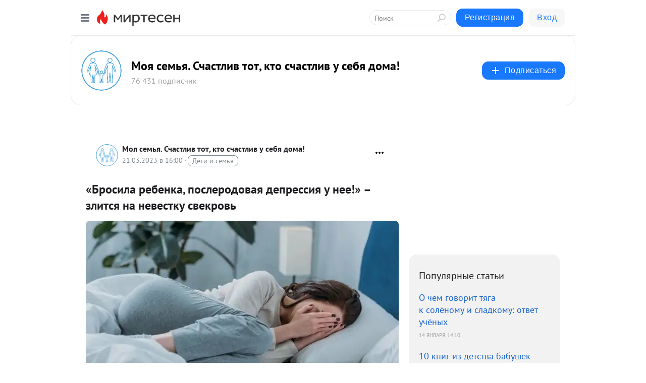

--- FILE ---
content_type: application/javascript;charset=UTF-8
request_url: https://exad.smi2.ru/jsapi?action=rtb_news&payload=CAMSJGI4NzI4MTQyLTNhM2MtNDMzMy1iMDQ3LTZkNWQ4MzM2MDM0MhpCEOLLwcsGIgVydV9SVSoLMy4xMzUuMTkuNjYwATokYTExN2JhNzMtZDZlYi00MjkyLTk1ODQtZDNjZDc4MjRiYzcyIqgBCIAKENAFGp8BTW96aWxsYS81LjAgKE1hY2ludG9zaDsgSW50ZWwgTWFjIE9TIFggMTBfMTVfNykgQXBwbGVXZWJLaXQvNTM3LjM2IChLSFRNTCwgbGlrZSBHZWNrbykgQ2hyb21lLzEzMS4wLjAuMCBTYWZhcmkvNTM3LjM2OyBDbGF1ZGVCb3QvMS4wOyArY2xhdWRlYm90QGFudGhyb3BpYy5jb20pKhEI5KQDGgttaXJ0ZXNlbi5ydTLdAwqIAWh0dHBzOi8vMm15ZmFtaWx5Lm1pcnRlc2VuLnJ1L2Jsb2cvNDMwMzMyMjc2NDIvLUJyb3NpbGEtcmViZW5rYS1wb3NsZXJvZG92YXlhLWRlcHJlc3NpeWEtdS1uZWUtemxpdHN5YS1uYS1uZXZlcz91dG1fcmVmZXJyZXI9bWlydGVzZW4ucnUSMGh0dHBzOi8vZ3JhemRhbm80a2EubGl2ZWpvdXJuYWwuY29tLzEzMDcyNzMuaHRtbCKdAsKr0JHRgNC-0YHQuNC70LAg0YDQtdCx0LXQvdC60LAsINC_0L7RgdC70LXRgNC-0LTQvtCy0LDRjyDQtNC10L_RgNC10YHRgdC40Y8g0YMg0L3QtdC1IcK7IOKAkyDQt9C70LjRgtGB0Y8g0L3QsCDQvdC10LLQtdGB0YLQutGDINGB0LLQtdC60YDQvtCy0YwgLSDQnNC-0Y8g0YHQtdC80YzRjy4g0KHRh9Cw0YHRgtC70LjQsiDRgtC-0YIsINC60YLQviDRgdGH0LDRgdGC0LvQuNCyINGDINGB0LXQsdGPINC00L7QvNCwISAtINCc0LXQtNC40LDQv9C70LDRgtGE0L7RgNC80LAg0JzQuNGA0KLQtdGB0LXQvUIaCIusBhILc2xvdF8xMDM5NDcYGiABQAJIrAI
body_size: 72
content:
_jsapi_callbacks_._3({"response_id":"b8728142-3a3c-4333-b047-6d5d83360342","blocks":[{"block_id":103947,"tag_id":"slot_103947","items":[],"block_view_uuid":"","strategy_id":14}],"trace":[]});


--- FILE ---
content_type: application/javascript;charset=UTF-8
request_url: https://exad.smi2.ru/jsapi?action=rtb_news&payload=CAISJDA0ODMyNmY3LTFlODktNGE0Zi05OTM3LWM2YzgwYmUwODg0ORpCEOLLwcsGIgVydV9SVSoLMy4xMzUuMTkuNjYwATokYTExN2JhNzMtZDZlYi00MjkyLTk1ODQtZDNjZDc4MjRiYzcyIqgBCIAKENAFGp8BTW96aWxsYS81LjAgKE1hY2ludG9zaDsgSW50ZWwgTWFjIE9TIFggMTBfMTVfNykgQXBwbGVXZWJLaXQvNTM3LjM2IChLSFRNTCwgbGlrZSBHZWNrbykgQ2hyb21lLzEzMS4wLjAuMCBTYWZhcmkvNTM3LjM2OyBDbGF1ZGVCb3QvMS4wOyArY2xhdWRlYm90QGFudGhyb3BpYy5jb20pKhEI5KQDGgttaXJ0ZXNlbi5ydTLdAwqIAWh0dHBzOi8vMm15ZmFtaWx5Lm1pcnRlc2VuLnJ1L2Jsb2cvNDMwMzMyMjc2NDIvLUJyb3NpbGEtcmViZW5rYS1wb3NsZXJvZG92YXlhLWRlcHJlc3NpeWEtdS1uZWUtemxpdHN5YS1uYS1uZXZlcz91dG1fcmVmZXJyZXI9bWlydGVzZW4ucnUSMGh0dHBzOi8vZ3JhemRhbm80a2EubGl2ZWpvdXJuYWwuY29tLzEzMDcyNzMuaHRtbCKdAsKr0JHRgNC-0YHQuNC70LAg0YDQtdCx0LXQvdC60LAsINC_0L7RgdC70LXRgNC-0LTQvtCy0LDRjyDQtNC10L_RgNC10YHRgdC40Y8g0YMg0L3QtdC1IcK7IOKAkyDQt9C70LjRgtGB0Y8g0L3QsCDQvdC10LLQtdGB0YLQutGDINGB0LLQtdC60YDQvtCy0YwgLSDQnNC-0Y8g0YHQtdC80YzRjy4g0KHRh9Cw0YHRgtC70LjQsiDRgtC-0YIsINC60YLQviDRgdGH0LDRgdGC0LvQuNCyINGDINGB0LXQsdGPINC00L7QvNCwISAtINCc0LXQtNC40LDQv9C70LDRgtGE0L7RgNC80LAg0JzQuNGA0KLQtdGB0LXQvUIaCIOsBhILc2xvdF8xMDM5MzkYGiACQAJIrAI
body_size: 72
content:
_jsapi_callbacks_._2({"response_id":"048326f7-1e89-4a4f-9937-c6c80be08849","blocks":[{"block_id":103939,"tag_id":"slot_103939","items":[],"block_view_uuid":"","strategy_id":14}],"trace":[]});


--- FILE ---
content_type: application/javascript;charset=UTF-8
request_url: https://exad.smi2.ru/jsapi?action=rtb_news&payload=CAQSJGFkMWM1YmZkLWY2NTMtNDM3NC1hNTQ5LTJkYzAzMTVjN2Y4MxpCEOLLwcsGIgVydV9SVSoLMy4xMzUuMTkuNjYwATokYTExN2JhNzMtZDZlYi00MjkyLTk1ODQtZDNjZDc4MjRiYzcyIqgBCIAKENAFGp8BTW96aWxsYS81LjAgKE1hY2ludG9zaDsgSW50ZWwgTWFjIE9TIFggMTBfMTVfNykgQXBwbGVXZWJLaXQvNTM3LjM2IChLSFRNTCwgbGlrZSBHZWNrbykgQ2hyb21lLzEzMS4wLjAuMCBTYWZhcmkvNTM3LjM2OyBDbGF1ZGVCb3QvMS4wOyArY2xhdWRlYm90QGFudGhyb3BpYy5jb20pKhEI5KQDGgttaXJ0ZXNlbi5ydTLdAwqIAWh0dHBzOi8vMm15ZmFtaWx5Lm1pcnRlc2VuLnJ1L2Jsb2cvNDMwMzMyMjc2NDIvLUJyb3NpbGEtcmViZW5rYS1wb3NsZXJvZG92YXlhLWRlcHJlc3NpeWEtdS1uZWUtemxpdHN5YS1uYS1uZXZlcz91dG1fcmVmZXJyZXI9bWlydGVzZW4ucnUSMGh0dHBzOi8vZ3JhemRhbm80a2EubGl2ZWpvdXJuYWwuY29tLzEzMDcyNzMuaHRtbCKdAsKr0JHRgNC-0YHQuNC70LAg0YDQtdCx0LXQvdC60LAsINC_0L7RgdC70LXRgNC-0LTQvtCy0LDRjyDQtNC10L_RgNC10YHRgdC40Y8g0YMg0L3QtdC1IcK7IOKAkyDQt9C70LjRgtGB0Y8g0L3QsCDQvdC10LLQtdGB0YLQutGDINGB0LLQtdC60YDQvtCy0YwgLSDQnNC-0Y8g0YHQtdC80YzRjy4g0KHRh9Cw0YHRgtC70LjQsiDRgtC-0YIsINC60YLQviDRgdGH0LDRgdGC0LvQuNCyINGDINGB0LXQsdGPINC00L7QvNCwISAtINCc0LXQtNC40LDQv9C70LDRgtGE0L7RgNC80LAg0JzQuNGA0KLQtdGB0LXQvUIaCIWsBhILc2xvdF8xMDM5NDEYGiAEQAJIrAc
body_size: 72
content:
_jsapi_callbacks_._4({"response_id":"ad1c5bfd-f653-4374-a549-2dc0315c7f83","blocks":[{"block_id":103941,"tag_id":"slot_103941","items":[],"block_view_uuid":"","strategy_id":14}],"trace":[]});


--- FILE ---
content_type: application/javascript;charset=UTF-8
request_url: https://exad.smi2.ru/jsapi?action=rtb_news&payload=EiQ2NDk1NDZjMC1hNzMwLTQ2MTItOTYyOS1kODZjMDY2MjNiM2UaQhDiy8HLBiIFcnVfUlUqCzMuMTM1LjE5LjY2MAE6JGExMTdiYTczLWQ2ZWItNDI5Mi05NTg0LWQzY2Q3ODI0YmM3MiKoAQiAChDQBRqfAU1vemlsbGEvNS4wIChNYWNpbnRvc2g7IEludGVsIE1hYyBPUyBYIDEwXzE1XzcpIEFwcGxlV2ViS2l0LzUzNy4zNiAoS0hUTUwsIGxpa2UgR2Vja28pIENocm9tZS8xMzEuMC4wLjAgU2FmYXJpLzUzNy4zNjsgQ2xhdWRlQm90LzEuMDsgK2NsYXVkZWJvdEBhbnRocm9waWMuY29tKSoRCOSkAxoLbWlydGVzZW4ucnUy3QMKiAFodHRwczovLzJteWZhbWlseS5taXJ0ZXNlbi5ydS9ibG9nLzQzMDMzMjI3NjQyLy1Ccm9zaWxhLXJlYmVua2EtcG9zbGVyb2RvdmF5YS1kZXByZXNzaXlhLXUtbmVlLXpsaXRzeWEtbmEtbmV2ZXM_dXRtX3JlZmVycmVyPW1pcnRlc2VuLnJ1EjBodHRwczovL2dyYXpkYW5vNGthLmxpdmVqb3VybmFsLmNvbS8xMzA3MjczLmh0bWwinQLCq9CR0YDQvtGB0LjQu9CwINGA0LXQsdC10L3QutCwLCDQv9C-0YHQu9C10YDQvtC00L7QstCw0Y8g0LTQtdC_0YDQtdGB0YHQuNGPINGDINC90LXQtSHCuyDigJMg0LfQu9C40YLRgdGPINC90LAg0L3QtdCy0LXRgdGC0LrRgyDRgdCy0LXQutGA0L7QstGMIC0g0JzQvtGPINGB0LXQvNGM0Y8uINCh0YfQsNGB0YLQu9C40LIg0YLQvtGCLCDQutGC0L4g0YHRh9Cw0YHRgtC70LjQsiDRgyDRgdC10LHRjyDQtNC-0LzQsCEgLSDQnNC10LTQuNCw0L_Qu9Cw0YLRhNC-0YDQvNCwINCc0LjRgNCi0LXRgdC10L1CGgj1mwYSC3Nsb3RfMTAxODc3GBogAkACSOwE
body_size: 73
content:
_jsapi_callbacks_._0({"response_id":"649546c0-a730-4612-9629-d86c06623b3e","blocks":[{"block_id":101877,"tag_id":"slot_101877","items":[],"block_view_uuid":"","strategy_id":14}],"trace":[]});


--- FILE ---
content_type: application/javascript;charset=UTF-8
request_url: https://exad.smi2.ru/jsapi?action=rtb_news&payload=CAESJDYwYjMwY2RjLWZmZTctNDk1Zi04MDA2LTE3YjI3MWJjNDRjOBpCEOLLwcsGIgVydV9SVSoLMy4xMzUuMTkuNjYwATokYTExN2JhNzMtZDZlYi00MjkyLTk1ODQtZDNjZDc4MjRiYzcyIqgBCIAKENAFGp8BTW96aWxsYS81LjAgKE1hY2ludG9zaDsgSW50ZWwgTWFjIE9TIFggMTBfMTVfNykgQXBwbGVXZWJLaXQvNTM3LjM2IChLSFRNTCwgbGlrZSBHZWNrbykgQ2hyb21lLzEzMS4wLjAuMCBTYWZhcmkvNTM3LjM2OyBDbGF1ZGVCb3QvMS4wOyArY2xhdWRlYm90QGFudGhyb3BpYy5jb20pKhEI5KQDGgttaXJ0ZXNlbi5ydTLdAwqIAWh0dHBzOi8vMm15ZmFtaWx5Lm1pcnRlc2VuLnJ1L2Jsb2cvNDMwMzMyMjc2NDIvLUJyb3NpbGEtcmViZW5rYS1wb3NsZXJvZG92YXlhLWRlcHJlc3NpeWEtdS1uZWUtemxpdHN5YS1uYS1uZXZlcz91dG1fcmVmZXJyZXI9bWlydGVzZW4ucnUSMGh0dHBzOi8vZ3JhemRhbm80a2EubGl2ZWpvdXJuYWwuY29tLzEzMDcyNzMuaHRtbCKdAsKr0JHRgNC-0YHQuNC70LAg0YDQtdCx0LXQvdC60LAsINC_0L7RgdC70LXRgNC-0LTQvtCy0LDRjyDQtNC10L_RgNC10YHRgdC40Y8g0YMg0L3QtdC1IcK7IOKAkyDQt9C70LjRgtGB0Y8g0L3QsCDQvdC10LLQtdGB0YLQutGDINGB0LLQtdC60YDQvtCy0YwgLSDQnNC-0Y8g0YHQtdC80YzRjy4g0KHRh9Cw0YHRgtC70LjQsiDRgtC-0YIsINC60YLQviDRgdGH0LDRgdGC0LvQuNCyINGDINGB0LXQsdGPINC00L7QvNCwISAtINCc0LXQtNC40LDQv9C70LDRgtGE0L7RgNC80LAg0JzQuNGA0KLQtdGB0LXQvUIaCO-rBhILc2xvdF8xMDM5MTkYGiABQAJI7AQ
body_size: 73
content:
_jsapi_callbacks_._1({"response_id":"60b30cdc-ffe7-495f-8006-17b271bc44c8","blocks":[{"block_id":103919,"tag_id":"slot_103919","items":[],"block_view_uuid":"","strategy_id":14}],"trace":[]});


--- FILE ---
content_type: application/javascript;charset=UTF-8
request_url: https://exad.smi2.ru/jsapi?action=rtb_news&payload=CAUSJDRmMGM0MmJhLTUzYWQtNDhmYS05MWY1LWIzMzNmNmU4NTU4NhpCEOLLwcsGIgVydV9SVSoLMy4xMzUuMTkuNjYwATokYTExN2JhNzMtZDZlYi00MjkyLTk1ODQtZDNjZDc4MjRiYzcyIqgBCIAKENAFGp8BTW96aWxsYS81LjAgKE1hY2ludG9zaDsgSW50ZWwgTWFjIE9TIFggMTBfMTVfNykgQXBwbGVXZWJLaXQvNTM3LjM2IChLSFRNTCwgbGlrZSBHZWNrbykgQ2hyb21lLzEzMS4wLjAuMCBTYWZhcmkvNTM3LjM2OyBDbGF1ZGVCb3QvMS4wOyArY2xhdWRlYm90QGFudGhyb3BpYy5jb20pKhEI5KQDGgttaXJ0ZXNlbi5ydTLdAwqIAWh0dHBzOi8vMm15ZmFtaWx5Lm1pcnRlc2VuLnJ1L2Jsb2cvNDMwMzMyMjc2NDIvLUJyb3NpbGEtcmViZW5rYS1wb3NsZXJvZG92YXlhLWRlcHJlc3NpeWEtdS1uZWUtemxpdHN5YS1uYS1uZXZlcz91dG1fcmVmZXJyZXI9bWlydGVzZW4ucnUSMGh0dHBzOi8vZ3JhemRhbm80a2EubGl2ZWpvdXJuYWwuY29tLzEzMDcyNzMuaHRtbCKdAsKr0JHRgNC-0YHQuNC70LAg0YDQtdCx0LXQvdC60LAsINC_0L7RgdC70LXRgNC-0LTQvtCy0LDRjyDQtNC10L_RgNC10YHRgdC40Y8g0YMg0L3QtdC1IcK7IOKAkyDQt9C70LjRgtGB0Y8g0L3QsCDQvdC10LLQtdGB0YLQutGDINGB0LLQtdC60YDQvtCy0YwgLSDQnNC-0Y8g0YHQtdC80YzRjy4g0KHRh9Cw0YHRgtC70LjQsiDRgtC-0YIsINC60YLQviDRgdGH0LDRgdGC0LvQuNCyINGDINGB0LXQsdGPINC00L7QvNCwISAtINCc0LXQtNC40LDQv9C70LDRgtGE0L7RgNC80LAg0JzQuNGA0KLQtdGB0LXQvUIaCIisBhILc2xvdF8xMDM5NDQYGiABQAJIrAI
body_size: 72
content:
_jsapi_callbacks_._5({"response_id":"4f0c42ba-53ad-48fa-91f5-b333f6e85586","blocks":[{"block_id":103944,"tag_id":"slot_103944","items":[],"block_view_uuid":"","strategy_id":14}],"trace":[]});
